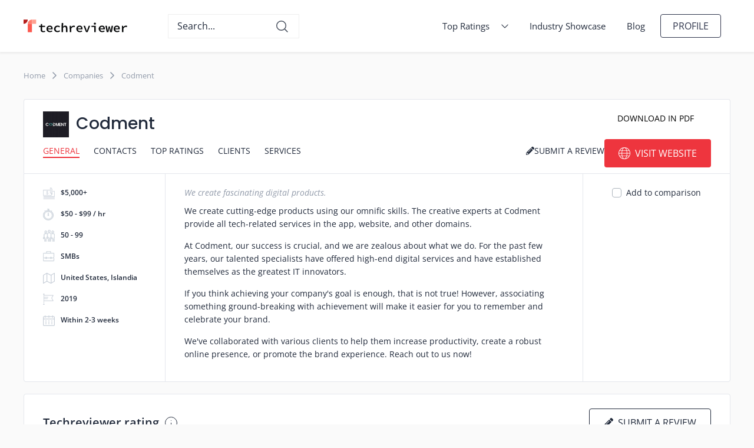

--- FILE ---
content_type: image/svg+xml
request_url: https://assets.techreviewer.co/packs/media/images/top_listings/purp_sq-701861cc42b2f7ff9eb3654c1f8a2174.svg
body_size: 787
content:
<svg xmlns="http://www.w3.org/2000/svg" xmlns:xlink="http://www.w3.org/1999/xlink" width="210" height="220" viewBox="0 0 210 220">
  <defs>
    <linearGradient id="linear-gradient" x1="1" y1="1.012" x2="0" gradientUnits="objectBoundingBox">
      <stop offset="0" stop-color="#f4aa19"/>
      <stop offset="1" stop-color="#fb3a31"/>
    </linearGradient>
    <clipPath id="clip-path">
      <rect id="Rectangle_1737" data-name="Rectangle 1737" width="210" height="220" rx="5" transform="translate(409 1144)" fill="url(#linear-gradient)"/>
    </clipPath>
    <linearGradient id="linear-gradient-2" x1="0.767" y1="0.921" x2="-0.01" y2="0.297" gradientUnits="objectBoundingBox">
      <stop offset="0" stop-color="#be19be"/>
      <stop offset="0.469" stop-color="#7612be"/>
      <stop offset="1" stop-color="#2909bd"/>
    </linearGradient>
    <filter id="Path_190535" x="-158.609" y="-183.258" width="357.8" height="307.596" filterUnits="userSpaceOnUse">
      <feOffset dy="3" input="SourceAlpha"/>
      <feGaussianBlur stdDeviation="20" result="blur"/>
      <feFlood flood-color="#520dbd"/>
      <feComposite operator="in" in2="blur"/>
      <feComposite in="SourceGraphic"/>
    </filter>
    <filter id="Path_190534" x="-179.849" y="8.832" width="409.252" height="358.136" filterUnits="userSpaceOnUse">
      <feOffset dy="3" input="SourceAlpha"/>
      <feGaussianBlur stdDeviation="20" result="blur-2"/>
      <feFlood flood-color="#7f11bd"/>
      <feComposite operator="in" in2="blur-2"/>
      <feComposite in="SourceGraphic"/>
    </filter>
    <linearGradient id="linear-gradient-4" x1="1.578" y1="1.363" x2="-0.01" y2="0.297" xlink:href="#linear-gradient-2"/>
    <filter id="Path_190536" x="68.226" y="19.785" width="252.935" height="221.582" filterUnits="userSpaceOnUse">
      <feOffset dy="3" input="SourceAlpha"/>
      <feGaussianBlur stdDeviation="20" result="blur-3"/>
      <feFlood flood-color="#520dbd"/>
      <feComposite operator="in" in2="blur-3"/>
      <feComposite in="SourceGraphic"/>
    </filter>
  </defs>
  <g id="purp_sq" transform="translate(-1080 -694)">
    <g id="Group_2661" data-name="Group 2661" transform="translate(225 -269)">
      <g id="Group_2657" data-name="Group 2657" transform="translate(446 -181)">
        <rect id="Rectangle_1735" data-name="Rectangle 1735" width="210" height="220" rx="5" transform="translate(409 1144)" fill="#823fe8"/>
        <g id="Mask_Group_62" data-name="Mask Group 62" clip-path="url(#clip-path)">
          <g transform="matrix(1, 0, 0, 1, 409, 1144)" filter="url(#Path_190535)">
            <path id="Path_190535-2" data-name="Path 190535" d="M187.419,50.669c73.151,85.972-69.487,72.515-111.446,72.515A75.973,75.973,0,0,1,0,47.21C0,5.251,114.268-35.3,187.419,50.669Z" transform="matrix(-0.94, -0.34, 0.34, -0.94, 96.8, 61.34)" opacity="0" fill="url(#linear-gradient-2)"/>
          </g>
          <g id="Group_2923" data-name="Group 2923" transform="translate(9 39)" opacity="0.55">
            <g transform="matrix(1, 0, 0, 1, 400, 1105)" filter="url(#Path_190534)">
              <path id="Path_190534-2" data-name="Path 190534" d="M222.732,66.116c86.934,112.183-82.58,94.623-132.444,94.623S-10.419,120.206,0,61.6,135.8-46.067,222.732,66.116Z" transform="matrix(-0.94, -0.34, 0.34, -0.94, 112.8, 302.34)" fill="url(#linear-gradient-2)"/>
            </g>
            <g transform="matrix(1, 0, 0, 1, 400, 1105)" filter="url(#Path_190536)">
              <path id="Path_190536-2" data-name="Path 190536" d="M105.194,25.124c43.76,44.731-39.424,42.134-62.552,35.739S0,44.1,0,23.419,61.435-19.607,105.194,25.124Z" transform="matrix(-0.94, -0.34, 0.34, -0.94, 239.13, 177.58)" fill="url(#linear-gradient-4)"/>
            </g>
          </g>
        </g>
      </g>
    </g>
  </g>
</svg>
